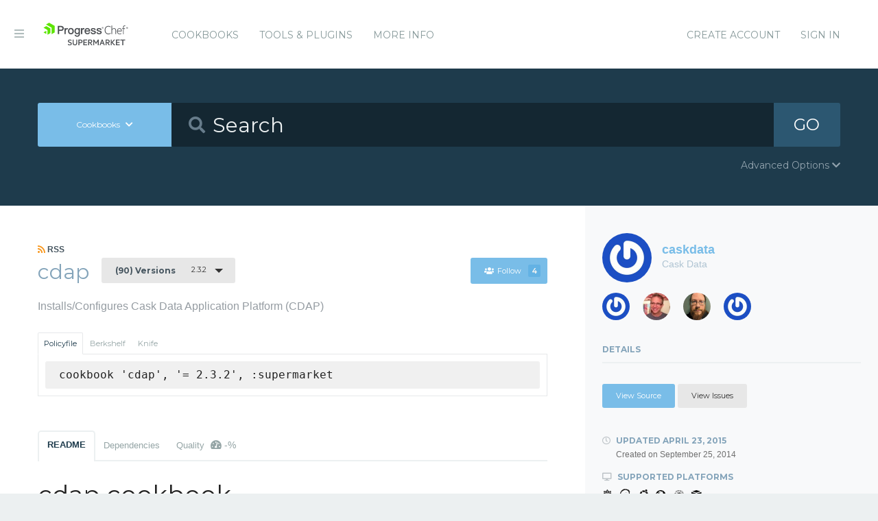

--- FILE ---
content_type: text/html; charset=utf-8
request_url: https://supermarket.chef.io/cookbooks/cdap/versions/2.3.2
body_size: 7955
content:
<!DOCTYPE html>
<!--[if lt IE 7]>      <html class="no-js lt-ie9 lt-ie8 lt-ie7"> <![endif]-->
<!--[if IE 7]>         <html class="no-js lt-ie9 lt-ie8"> <![endif]-->
<!--[if IE 8]>         <html class="no-js lt-ie9"> <![endif]-->
<!--[if gt IE 8]><!--> <html class="no-js"> <!--<![endif]-->
  <head>
    <meta name="viewport" content="width=device-width, initial-scale=1.0, minimal-ui">
    <title>cdap Cookbook - Chef Supermarket</title>
    <meta name="description" content="cdap Cookbook (2.3.2) centos, debian, ubuntu, redhat, scientific, amazon">
    <link rel="shortcut icon" href="https://supermarket.chef.io/assets/favicon-1de176982429b62ce155aa4f6e8b617f78fe12d214340b9e67480e96288b06d1.ico" type="image/x-icon">
    <link rel="icon" href="https://supermarket.chef.io/assets/favicon-1de176982429b62ce155aa4f6e8b617f78fe12d214340b9e67480e96288b06d1.ico" type="image/x-icon">
    <link rel="apple-touch-icon" href="https://supermarket.chef.io/assets/apple-touch-icon-6f4e4f3faf5e32d0cdad7c2466f310dcbdf2c112945a0a5555ca71cffb67f56b.png"/>
    <link rel="stylesheet" href="/assets/application-133c97d65c4949afa93578f49d21c0e72f8e6ea16ccebd80df2768d4b279bfd0.css" media="all" />
      <link rel="stylesheet" href="//fonts.googleapis.com/css?family=Montserrat:400,700" />
    <meta name="csrf-param" content="authenticity_token" />
<meta name="csrf-token" content="NbZuluVOdYY0BL0uyy2drr-G93hhGaSKwxJx9GlzkkFl5b9fGH0osKEfkhHOQAVPIxxpBwY2WqdT-cXWZszs-Q" />
      


  <script nonce="tGBXLPF0bMyHz6EVvx4CBw==">
//<![CDATA[

    !function(){var analytics=window.analytics=window.analytics||[];if(!analytics.initialize)if(analytics.invoked)window.console&&console.error&&console.error("Segment snippet included twice.");else{analytics.invoked=!0;analytics.methods=["trackSubmit","trackClick","trackLink","trackForm","pageview","identify","reset","group","track","ready","alias","debug","page","once","off","on"];analytics.factory=function(t){return function(){var e=Array.prototype.slice.call(arguments);e.unshift(t);analytics.push(e);return analytics}};for(var t=0;t<analytics.methods.length;t++){var e=analytics.methods[t];analytics[e]=analytics.factory(e)}analytics.load=function(t){var e=document.createElement("script");e.type="text/javascript";e.async=!0;e.src=("https:"===document.location.protocol?"https://":"http://")+"cdn.segment.com/analytics.js/v1/"+t+"/analytics.min.js";var n=document.getElementsByTagName("script")[0];n.parentNode.insertBefore(e,n)};analytics.SNIPPET_VERSION="4.0.0";
    analytics.load("");
    analytics.page();
    }}();

//]]>
</script>
  </head>
  <body class="cookbook_versions">
    <div class="off-canvas-wrap">
      <div class="inner-wrap">
        <!-- Chef Property Menu -->
        <aside class="left-off-canvas-menu">
          <ul class="off-canvas-list show-for-medium-down">
            <li><a href="/cookbooks-directory">Cookbooks</a></li>
              <li><a href="/tools">Tools &amp; Plugins</a></li>
            <li class="more-info"><a>More Info</a></li>
              <li><a rel="sign_in nofollow" data-method="post" href="/auth/chef_oauth2">Sign In</a></li>
          </ul>
          <ul class="off-canvas-list">
            <li><a target="_blank" rel="noopener" href="https://www.chef.io">Get Chef</a></li>
            <li><a target="_blank" rel="noopener" href="https://learn.chef.io">Learn Chef</a></li>
            <li><a target="_blank" rel="noopener" href="https://docs.chef.io">Docs</a></li>
            <li><a target="_blank" rel="noopener" href="https://www.chef.io/training">Training</a></li>
          </ul>
        </aside>

        <header class="globalheader">
          <a class="left-off-canvas-toggle"><i class="fa fa-bars"></i><span class="hide">Menu</span></a>
          <div class="inner_wrap">
            <div class="logo_and_nav_toggle">
              <h2 class="logochef"><a href="/"><span>Chef Supermarket</span></a></h2>
            </div>
            <nav class="appnav">
  <ul class="mainnav hide-for-medium-down">
    <li><a data-hover="Cookbooks" rel="cookbooks" href="/cookbooks-directory">Cookbooks</a></li>
      <li><a href="/tools-directory">Tools &amp; Plugins</a></li>
    <li class="more-info"><a>More Info</a></li>
  </ul>
  <div class="usermenu">
    <ul>
      <li class="sign_in_create_account"><a href="https://manage.chef.io/signup?ref=community">Create Account</a></li>
      <li class="sign_in_create_account"><a rel="sign_in nofollow" data-method="post" href="/auth/chef_oauth2">Sign In</a></li>
    </ul>
  </div>
</nav>

          </div>
        </header>

          <div class="announcement_banner">
  <div class="announcement_banner_content">

    <div class="announcement_info">
      <h3>Adoptable Cookbooks List</h3>

      <p>
        Looking for a cookbook to adopt?  You can now see a list of cookbooks available for adoption!
        <br />
        <a href="/available_for_adoption">List of Adoptable Cookbooks</a>
      </p>
    </div>

    <div class="announcement_info">
      <h3>Supermarket Belongs to the Community</h3>

      <p>Supermarket belongs to the community. While Chef has the responsibility to keep it running and be stewards of its functionality, what it does and how it works is driven by the community. The <a href="https://github.com/chef/supermarket">chef/supermarket</a> repository will continue to be where development of the Supermarket application takes place. Come be part of shaping the direction of Supermarket by opening issues and pull requests or by joining us on the <a href="https://discourse.chef.io/">Chef Mailing List</a>.</p>
    </div>

    <div class="announcement_info">
      <h3><a href="/documentation">View our collection of guides, documentation, and articles</a></h3>
    </div>
  </div>
</div>


        
        <form class="search_form" action="/cookbooks" accept-charset="UTF-8" method="get">
  <div class="search_bar">
    <div class="quick_search">
      <div class="search_toggle">
        <a class="button expand large" data-dropdown="search-types" rel="toggle-search-types"><span>Cookbooks</span> <i class="fa fa-chevron-down"></i></a>

        <ul id="search-types" data-dropdown-content class="f-dropdown">
          <li><a href="#" data-url=/cookbooks rel="toggle-cookbook-search">Cookbooks</a></li>
          <li><a href="#" data-url=/tools rel="toggle-tool-search">Tools</a></li>
        </ul>
      </div>

      <div class="search_field">
        <i class="fa fa-search"></i>
        <input type="search" name="q" id="q" placeholder="Search" class="cookbook_search_textfield" />
      </div>

      

      <div class="search_button">
        <button type="submit" class="cookbook_search_button">
          GO
</button>      </div>

      <div class="advanced_search_toggle">
        <span>Advanced Options <i class="fa fa-chevron-down" id="toggle-arrow"></i><span>
      </div>
    </div>
  </div>

  <div class="advanced_search_body">
    <h4> Select Badges</h4>
    <div class="advanced_search_badges" >

        <div class="advanced_search_badge">
            <label>
              <input type="checkbox" name="badges[]" id="badges_partner" value="partner" />
              partner
            </label>
        </div>
    </div>

    <h4> Select Supported Platforms </h4>
    <div class = "advanced_search_platforms" >

        <div class="advanced_search_platform">
            <label>
              <input type="checkbox" name="platforms[]" id="platforms_" value="aix" />
              aix
            </label>
        </div>
        <div class="advanced_search_platform">
            <label>
              <input type="checkbox" name="platforms[]" id="platforms_" value="amazon" />
              amazon
            </label>
        </div>
        <div class="advanced_search_platform">
            <label>
              <input type="checkbox" name="platforms[]" id="platforms_" value="centos" />
              centos
            </label>
        </div>
        <div class="advanced_search_platform">
            <label>
              <input type="checkbox" name="platforms[]" id="platforms_" value="debian" />
              debian
            </label>
        </div>
        <div class="advanced_search_platform">
            <label>
              <input type="checkbox" name="platforms[]" id="platforms_" value="fedora" />
              fedora
            </label>
        </div>
        <div class="advanced_search_platform">
            <label>
              <input type="checkbox" name="platforms[]" id="platforms_" value="freebsd" />
              freebsd
            </label>
        </div>
        <div class="advanced_search_platform">
            <label>
              <input type="checkbox" name="platforms[]" id="platforms_" value="mac_os_x" />
              mac_os_x
            </label>
        </div>
        <div class="advanced_search_platform">
            <label>
              <input type="checkbox" name="platforms[]" id="platforms_" value="opensuseleap" />
              opensuseleap
            </label>
        </div>
        <div class="advanced_search_platform">
            <label>
              <input type="checkbox" name="platforms[]" id="platforms_" value="oracle" />
              oracle
            </label>
        </div>
        <div class="advanced_search_platform">
            <label>
              <input type="checkbox" name="platforms[]" id="platforms_" value="redhat" />
              redhat
            </label>
        </div>
        <div class="advanced_search_platform">
            <label>
              <input type="checkbox" name="platforms[]" id="platforms_" value="ubuntu" />
              ubuntu
            </label>
        </div>
        <div class="advanced_search_platform">
            <label>
              <input type="checkbox" name="platforms[]" id="platforms_" value="scientific" />
              scientific
            </label>
        </div>
        <div class="advanced_search_platform">
            <label>
              <input type="checkbox" name="platforms[]" id="platforms_" value="smartos" />
              smartos
            </label>
        </div>
        <div class="advanced_search_platform">
            <label>
              <input type="checkbox" name="platforms[]" id="platforms_" value="solaris" />
              solaris
            </label>
        </div>
        <div class="advanced_search_platform">
            <label>
              <input type="checkbox" name="platforms[]" id="platforms_" value="suse" />
              suse
            </label>
        </div>
        <div class="advanced_search_platform">
            <label>
              <input type="checkbox" name="platforms[]" id="platforms_" value="windows" />
              windows
            </label>
        </div>
    </div>

    <h4> Select Status </h4>
    <div class = "advanced_search_statuses">
      <div class = "advanced_search_status">
        <label>
          <input type="checkbox" name="deprecated" id="deprecated" value="true" />
          Include deprecated cookbooks
        </label>
      </div>
    </div>

    <div class= "advanced_textfield">
      <input type="search" name="platforms[]" id="platforms_" placeholder="You can write in a platform name here if it&#39;s not listed above" class="platform_search_textfield" />
    </div>
  </div>
</form>

        <div class="container">
          


<div class="page resource cookbook_show" data-equalizer>
  <div class="main">

  <small class="rss">
    <a class="rss_feed_link" href="/cookbooks/cdap.atom">
      <i class="fa fa-rss"></i> RSS
</a>  </small>
  <h1 class="heading">
    <span itemprop="name">cdap</span>
    <small class="version_dropdown">
      <a data-dropdown="versions" class="button radius tiny dropdown secondary" rel="cookbook_versions" href="#">
        <span class="versions_count">
          (90) Versions
        </span>
        2.3.2
</a>      <ul id="versions" data-dropdown-content class="f-dropdown">
        <li>
        <ul>
            <li>
            <a rel="cookbook_version" href="/cookbooks/cdap/versions/3.7.0">
              3.7.0
              
</a>            </li>
            <li>
            <a rel="cookbook_version" href="/cookbooks/cdap/versions/3.6.2">
              3.6.2
              
</a>            </li>
            <li>
            <a rel="cookbook_version" href="/cookbooks/cdap/versions/3.6.1">
              3.6.1
              
</a>            </li>
            <li>
            <a rel="cookbook_version" href="/cookbooks/cdap/versions/3.6.0">
              3.6.0
              
</a>            </li>
            <li>
            <a rel="cookbook_version" href="/cookbooks/cdap/versions/3.5.0">
              3.5.0
              
</a>            </li>
            <li>
            <a rel="cookbook_version" href="/cookbooks/cdap/versions/3.4.0">
              3.4.0
              
</a>            </li>
            <li>
            <a rel="cookbook_version" href="/cookbooks/cdap/versions/3.3.3">
              3.3.3
              
</a>            </li>
            <li>
            <a rel="cookbook_version" href="/cookbooks/cdap/versions/3.3.2">
              3.3.2
              
</a>            </li>
            <li>
            <a rel="cookbook_version" href="/cookbooks/cdap/versions/3.3.1">
              3.3.1
              
</a>            </li>
            <li>
            <a rel="cookbook_version" href="/cookbooks/cdap/versions/3.3.0">
              3.3.0
              
</a>            </li>
            <li>
            <a rel="cookbook_version" href="/cookbooks/cdap/versions/3.2.3">
              3.2.3
              
</a>            </li>
            <li>
            <a rel="cookbook_version" href="/cookbooks/cdap/versions/3.2.2">
              3.2.2
              
</a>            </li>
            <li>
            <a rel="cookbook_version" href="/cookbooks/cdap/versions/3.2.1">
              3.2.1
              
</a>            </li>
            <li>
            <a rel="cookbook_version" href="/cookbooks/cdap/versions/3.2.0">
              3.2.0
              
</a>            </li>
            <li>
            <a rel="cookbook_version" href="/cookbooks/cdap/versions/3.1.1">
              3.1.1
              
</a>            </li>
            <li>
            <a rel="cookbook_version" href="/cookbooks/cdap/versions/3.1.0">
              3.1.0
              
</a>            </li>
            <li>
            <a rel="cookbook_version" href="/cookbooks/cdap/versions/3.0.2">
              3.0.2
              
</a>            </li>
            <li>
            <a rel="cookbook_version" href="/cookbooks/cdap/versions/3.0.1">
              3.0.1
              
</a>            </li>
            <li>
            <a rel="cookbook_version" href="/cookbooks/cdap/versions/3.0.0">
              3.0.0
              
</a>            </li>
            <li>
            <a rel="cookbook_version" href="/cookbooks/cdap/versions/2.28.5">
              2.28.5
              
</a>            </li>
            <li>
            <a rel="cookbook_version" href="/cookbooks/cdap/versions/2.28.4">
              2.28.4
              
</a>            </li>
            <li>
            <a rel="cookbook_version" href="/cookbooks/cdap/versions/2.28.3">
              2.28.3
              
</a>            </li>
            <li>
            <a rel="cookbook_version" href="/cookbooks/cdap/versions/2.28.2">
              2.28.2
              
</a>            </li>
            <li>
            <a rel="cookbook_version" href="/cookbooks/cdap/versions/2.28.1">
              2.28.1
              
</a>            </li>
            <li>
            <a rel="cookbook_version" href="/cookbooks/cdap/versions/2.28.0">
              2.28.0
              
</a>            </li>
            <li>
            <a rel="cookbook_version" href="/cookbooks/cdap/versions/2.27.0">
              2.27.0
              
</a>            </li>
            <li>
            <a rel="cookbook_version" href="/cookbooks/cdap/versions/2.26.2">
              2.26.2
              
</a>            </li>
            <li>
            <a rel="cookbook_version" href="/cookbooks/cdap/versions/2.26.1">
              2.26.1
              
</a>            </li>
            <li>
            <a rel="cookbook_version" href="/cookbooks/cdap/versions/2.26.0">
              2.26.0
              
</a>            </li>
            <li>
            <a rel="cookbook_version" href="/cookbooks/cdap/versions/2.25.1">
              2.25.1
              
</a>            </li>
            <li>
            <a rel="cookbook_version" href="/cookbooks/cdap/versions/2.25.0">
              2.25.0
              
</a>            </li>
            <li>
            <a rel="cookbook_version" href="/cookbooks/cdap/versions/2.24.1">
              2.24.1
              
</a>            </li>
            <li>
            <a rel="cookbook_version" href="/cookbooks/cdap/versions/2.24.0">
              2.24.0
              
</a>            </li>
            <li>
            <a rel="cookbook_version" href="/cookbooks/cdap/versions/2.23.2">
              2.23.2
              
</a>            </li>
            <li>
            <a rel="cookbook_version" href="/cookbooks/cdap/versions/2.23.1">
              2.23.1
              
</a>            </li>
            <li>
            <a rel="cookbook_version" href="/cookbooks/cdap/versions/2.23.0">
              2.23.0
              
</a>            </li>
            <li>
            <a rel="cookbook_version" href="/cookbooks/cdap/versions/2.22.0">
              2.22.0
              
</a>            </li>
            <li>
            <a rel="cookbook_version" href="/cookbooks/cdap/versions/2.21.1">
              2.21.1
              
</a>            </li>
            <li>
            <a rel="cookbook_version" href="/cookbooks/cdap/versions/2.21.0">
              2.21.0
              
</a>            </li>
            <li>
            <a rel="cookbook_version" href="/cookbooks/cdap/versions/2.20.0">
              2.20.0
              
</a>            </li>
            <li>
            <a rel="cookbook_version" href="/cookbooks/cdap/versions/2.19.0">
              2.19.0
              
</a>            </li>
            <li>
            <a rel="cookbook_version" href="/cookbooks/cdap/versions/2.18.0">
              2.18.0
              
</a>            </li>
            <li>
            <a rel="cookbook_version" href="/cookbooks/cdap/versions/2.17.3">
              2.17.3
              
</a>            </li>
            <li>
            <a rel="cookbook_version" href="/cookbooks/cdap/versions/2.17.2">
              2.17.2
              
</a>            </li>
            <li>
            <a rel="cookbook_version" href="/cookbooks/cdap/versions/2.17.1">
              2.17.1
              
</a>            </li>
            <li>
            <a rel="cookbook_version" href="/cookbooks/cdap/versions/2.17.0">
              2.17.0
              
</a>            </li>
            <li>
            <a rel="cookbook_version" href="/cookbooks/cdap/versions/2.16.1">
              2.16.1
              
</a>            </li>
            <li>
            <a rel="cookbook_version" href="/cookbooks/cdap/versions/2.16.0">
              2.16.0
              
</a>            </li>
            <li>
            <a rel="cookbook_version" href="/cookbooks/cdap/versions/2.15.5">
              2.15.5
              
</a>            </li>
            <li>
            <a rel="cookbook_version" href="/cookbooks/cdap/versions/2.15.4">
              2.15.4
              
</a>            </li>
            <li>
            <a rel="cookbook_version" href="/cookbooks/cdap/versions/2.15.3">
              2.15.3
              
</a>            </li>
            <li>
            <a rel="cookbook_version" href="/cookbooks/cdap/versions/2.15.2">
              2.15.2
              
</a>            </li>
            <li>
            <a rel="cookbook_version" href="/cookbooks/cdap/versions/2.15.1">
              2.15.1
              
</a>            </li>
            <li>
            <a rel="cookbook_version" href="/cookbooks/cdap/versions/2.15.0">
              2.15.0
              
</a>            </li>
            <li>
            <a rel="cookbook_version" href="/cookbooks/cdap/versions/2.14.1">
              2.14.1
              
</a>            </li>
            <li>
            <a rel="cookbook_version" href="/cookbooks/cdap/versions/2.14.0">
              2.14.0
              
</a>            </li>
            <li>
            <a rel="cookbook_version" href="/cookbooks/cdap/versions/2.13.0">
              2.13.0
              
</a>            </li>
            <li>
            <a rel="cookbook_version" href="/cookbooks/cdap/versions/2.12.0">
              2.12.0
              
</a>            </li>
            <li>
            <a rel="cookbook_version" href="/cookbooks/cdap/versions/2.11.0">
              2.11.0
              
</a>            </li>
            <li>
            <a rel="cookbook_version" href="/cookbooks/cdap/versions/2.10.0">
              2.10.0
              
</a>            </li>
            <li>
            <a rel="cookbook_version" href="/cookbooks/cdap/versions/2.9.2">
              2.9.2
              
</a>            </li>
            <li>
            <a rel="cookbook_version" href="/cookbooks/cdap/versions/2.9.1">
              2.9.1
              
</a>            </li>
            <li>
            <a rel="cookbook_version" href="/cookbooks/cdap/versions/2.9.0">
              2.9.0
              
</a>            </li>
            <li>
            <a rel="cookbook_version" href="/cookbooks/cdap/versions/2.8.1">
              2.8.1
              
</a>            </li>
            <li>
            <a rel="cookbook_version" href="/cookbooks/cdap/versions/2.8.0">
              2.8.0
              
</a>            </li>
            <li>
            <a rel="cookbook_version" href="/cookbooks/cdap/versions/2.7.0">
              2.7.0
              
</a>            </li>
            <li>
            <a rel="cookbook_version" href="/cookbooks/cdap/versions/2.6.0">
              2.6.0
              
</a>            </li>
            <li>
            <a rel="cookbook_version" href="/cookbooks/cdap/versions/2.5.0">
              2.5.0
              
</a>            </li>
            <li>
            <a rel="cookbook_version" href="/cookbooks/cdap/versions/2.4.1">
              2.4.1
              
</a>            </li>
            <li>
            <a rel="cookbook_version" href="/cookbooks/cdap/versions/2.4.0">
              2.4.0
              
</a>            </li>
            <li>
            <a rel="cookbook_version" href="/cookbooks/cdap/versions/2.3.2">
              2.3.2
              <i class="fa fa-check right"></i>
</a>            </li>
            <li>
            <a rel="cookbook_version" href="/cookbooks/cdap/versions/2.3.1">
              2.3.1
              
</a>            </li>
            <li>
            <a rel="cookbook_version" href="/cookbooks/cdap/versions/2.3.0">
              2.3.0
              
</a>            </li>
            <li>
            <a rel="cookbook_version" href="/cookbooks/cdap/versions/2.2.2">
              2.2.2
              
</a>            </li>
            <li>
            <a rel="cookbook_version" href="/cookbooks/cdap/versions/2.2.1">
              2.2.1
              
</a>            </li>
            <li>
            <a rel="cookbook_version" href="/cookbooks/cdap/versions/2.2.0">
              2.2.0
              
</a>            </li>
            <li>
            <a rel="cookbook_version" href="/cookbooks/cdap/versions/2.1.0">
              2.1.0
              
</a>            </li>
            <li>
            <a rel="cookbook_version" href="/cookbooks/cdap/versions/2.0.1">
              2.0.1
              
</a>            </li>
            <li>
            <a rel="cookbook_version" href="/cookbooks/cdap/versions/2.0.0">
              2.0.0
              
</a>            </li>
            <li>
            <a rel="cookbook_version" href="/cookbooks/cdap/versions/1.3.0">
              1.3.0
              
</a>            </li>
            <li>
            <a rel="cookbook_version" href="/cookbooks/cdap/versions/1.2.2">
              1.2.2
              
</a>            </li>
            <li>
            <a rel="cookbook_version" href="/cookbooks/cdap/versions/1.2.1">
              1.2.1
              
</a>            </li>
            <li>
            <a rel="cookbook_version" href="/cookbooks/cdap/versions/1.2.0">
              1.2.0
              
</a>            </li>
            <li>
            <a rel="cookbook_version" href="/cookbooks/cdap/versions/1.1.1">
              1.1.1
              
</a>            </li>
            <li>
            <a rel="cookbook_version" href="/cookbooks/cdap/versions/1.1.0">
              1.1.0
              
</a>            </li>
            <li>
            <a rel="cookbook_version" href="/cookbooks/cdap/versions/1.0.2">
              1.0.2
              
</a>            </li>
            <li>
            <a rel="cookbook_version" href="/cookbooks/cdap/versions/1.0.1">
              1.0.1
              
</a>            </li>
            <li>
            <a rel="cookbook_version" href="/cookbooks/cdap/versions/1.0.0">
              1.0.0
              
</a>            </li>
            <li>
            <a rel="cookbook_version" href="/cookbooks/cdap/versions/0.1.7">
              0.1.7
              
</a>            </li>
            <li>
            <a rel="cookbook_version" href="/cookbooks/cdap/versions/0.1.6">
              0.1.6
              
</a>            </li>
        </ul>
        </li>
      </ul>
    </small>

    <small class="followbutton">
  <a rel="sign-in-to-follow nofollow" class="button radius tiny follow" title="You must be signed in to follow a cookbook." data-tooltip="true" data-method="put" href="/cookbooks/cdap/follow"><i class="fa fa-users"></i>Follow<span class="cookbook_follow_count">4</span></a>
</small>

  </h1>

  <p itemprop="description">Installs/Configures Cask Data Application Platform (CDAP)</p>

  <div class="installs" data-update-url="https://supermarket.chef.io/profile/update_install_preference">
  <dl data-tab data-options="deep_linking:true; scroll_to_content: false;" class="">
      <dd class="active">
        <a href="#policyfile" class="button tiny secondary">Policyfile</a>
      </dd>

      <dd>
        <a href="#berkshelf" class="button tiny secondary">Berkshelf</a>
      </dd>

      <dd>
        <a href="#knife" class="button tiny secondary">Knife</a>
      </dd>
  </dl>

  <div class="tabs-content">
      <div class="content active" id="policyfile">
        <pre class="install">cookbook 'cdap', '= 2.3.2', :supermarket</pre>
      </div>

      <div class="content" id="berkshelf">
        <pre class="install">cookbook 'cdap', '= 2.3.2'</pre>
      </div>

      <div class="content" id="knife">
        <pre class="install">knife supermarket install cdap</pre>
        <pre class="install">knife supermarket download cdap</pre>
      </div>
  </div>
</div>


  <dl class="tabs" data-tab data-options="deep_linking:true">
    <dd class="active"><a href="#readme">README</a></dd>
    <dd><a href="#dependencies" rel="cookbook_dependencies">Dependencies</a></dd>
      <dd>
      <a href="#quality" rel="quality">Quality
      <span class="has-tip" title="the percentage of passing quality metrics">
        <i class="fa fa-dashboard"></i> -%</a>
      </span>
      </dd>
  </dl>
  <div class="tabs-content">
    <div class="content active" id="readme">
      <h1 id="cdap-cookbook">cdap cookbook</h1>

<p><a href="https://supermarket.getchef.com/cookbooks/cdap" target="_blank" rel="noopener"><img src="//img.shields.io/cookbook/v/cdap.svg" alt="Cookbook Version"></a><br>
<a href="http://travis-ci.org/caskdata/cdap_cookbook" target="_blank" rel="noopener"><img src="//img.shields.io/travis/caskdata/cdap_cookbook.svg" alt="Build Status"></a></p>

<h1 id="requirements">Requirements</h1>

<ul>
<li>Oracle Java JDK 6+ (provided by <code>java</code> cookbook)</li>
<li>Hadoop 2.0+ HDFS, YARN, ZooKeeper, and HBase (provided by <code>hadoop</code> cookbook)</li>
<li>Node.JS 0.8.16+ (provided by <code>nodejs</code> cookbook, tested with <code>1.3.0</code> and <code>2.1.0</code>)</li>
</ul>

<h1 id="usage">Usage</h1>

<h1 id="attributes">Attributes</h1>

<ul>
<li>
<code>['cdap']['conf_dir']</code> - The directory used inside <code>/etc/cdap</code> and used via the alternatives system. Default <code>conf.chef</code>
</li>
<li>
<code>['cdap']['repo']['apt_repo_url']</code> - Specifies URL for fetching packages from APT</li>
<li>
<code>['cdap']['repo']['apt_components']</code> - Repository components to use for APT repositories</li>
<li>
<code>['cdap']['repo']['yum_repo_url']</code> - Specifies URL for fetching packages from YUM</li>
</ul>

<h1 id="recipes">Recipes</h1>

<ul>
<li>
<code>config</code> - Configures all services</li>
<li>
<code>default</code> - Installs <code>cdap</code> base package and performs configuration of <code>cdap-site.xml</code>
</li>
<li>
<code>fullstack</code> - Installs all packages and services on a single node</li>
<li>
<code>gateway</code> - Installs the <code>cdap-gateway</code> package and <code>cdap-gateway</code> and <code>cdap-router</code> services</li>
<li>
<code>init</code> - Sets up HDFS</li>
<li>
<code>kafka</code> - Installs the <code>cdap-kafka</code> package and <code>cdap-kafka-server</code> service</li>
<li>
<code>master</code> - Installs the <code>cdap-master</code> package and service</li>
<li>
<code>repo</code> - Sets up package manager repositories for cdap packages</li>
<li>
<code>security</code> - Installs the <code>cdap-security</code> package and <code>cdap-auth-server</code> service</li>
<li>
<code>web_app</code> - Installs the <code>cdap-web-app</code> package and service</li>
</ul>

<h1 id="author">Author</h1>

<p>Author:: Cask Data, Inc. (<a href="mailto:ops@cask.co" target="_blank" rel="noopener">ops@cask.co</a>)</p>

<h1 id="testing">Testing</h1>

<p>This cookbook requires the <code>vagrant-omnibus</code> and <code>vagrant-berkshelf</code> Vagrant plugins to be installed.</p>

<h1 id="license">License</h1>

<p>Licensed under the Apache License, Version 2.0 (the "License"); you may not use this software except in compliance with the License. You may obtain a copy of the License at</p>

<p><a href="http://www.apache.org/licenses/LICENSE-2.0" target="_blank" rel="noopener">http://www.apache.org/licenses/LICENSE-2.0</a></p>

<p>Unless required by applicable law or agreed to in writing, software distributed under the License is distributed on an "AS IS" BASIS, WITHOUT WARRANTIES OR CONDITIONS OF ANY KIND, either express or implied. See the License for the specific language governing permissions and limitations under the License.</p>

    </div>
    <div class="content" id="dependencies">
      <h3 class="dependent-header">Dependent cookbooks</h3>
        <table>
          <tbody>
            <tr>
  <td><a rel="cookbook_dependency" href="https://supermarket.chef.io/cookbooks/apt">apt &gt;= 0.0.0</a></td>
</tr>
<tr>
  <td><a rel="cookbook_dependency" href="https://supermarket.chef.io/cookbooks/ark">ark &gt;= 0.0.0</a></td>
</tr>
<tr>
  <td><a rel="cookbook_dependency" href="https://supermarket.chef.io/cookbooks/hadoop">hadoop &gt;= 0.0.0</a></td>
</tr>
<tr>
  <td><a rel="cookbook_dependency" href="https://supermarket.chef.io/cookbooks/java">java &gt;= 0.0.0</a></td>
</tr>
<tr>
  <td><a rel="cookbook_dependency" href="https://supermarket.chef.io/cookbooks/nodejs">nodejs &gt;= 0.0.0</a></td>
</tr>
<tr>
  <td><a rel="cookbook_dependency" href="https://supermarket.chef.io/cookbooks/ntp">ntp &gt;= 0.0.0</a></td>
</tr>
<tr>
  <td><a rel="cookbook_dependency" href="https://supermarket.chef.io/cookbooks/yum">yum &gt;= 0.0.0</a></td>
</tr>
<tr>
  <td><a rel="cookbook_dependency" href="https://supermarket.chef.io/cookbooks/yum-epel">yum-epel &gt;= 0.0.0</a></td>
</tr>
<tr>
  <td><a rel="cookbook_dependency" href="https://supermarket.chef.io/cookbooks/krb5_utils">krb5_utils &gt;= 0.0.0</a></td>
</tr>

          </tbody>
        </table>

      <h3 class="dependent-header">Contingent cookbooks</h3>
        <p>There are no cookbooks that are contingent upon this one.</p>
    </div>
      <div class="content" id="quality">
    <h2>No quality metric results found</h2>
  <br />
</div>

  </div>
</div>

  <div class="sidebar" data-equalizer-watch>
  <div class="owner_avatar">
  <a href="/users/caskdata">
    <img alt="Cask Data" class="gravatar" src="https://secure.gravatar.com/avatar/026291683b49a18bac9736ec7bcf7500?s=144" />
    <span itemprop="author">caskdata</span>
    <small>Cask Data</small>
</a></div>

  <div class="collaborators_avatar">
    <div class="gravatar-container">
          <a title="dereklwood" href="/users/dereklwood"><img alt="Derek Wood" class="gravatar" src="https://secure.gravatar.com/avatar/3a9ae50be6271d67194f6c9173992cc5?s=80" /></a>
    </div>
    <div class="gravatar-container">
          <a title="duddun" href="/users/duddun"><img alt="David Bajot" class="gravatar" src="https://secure.gravatar.com/avatar/94bf1366c29718d11ba29f43d816e3e1?s=80" /></a>
    </div>
    <div class="gravatar-container">
          <a title="cgianelloni" href="/users/cgianelloni"><img alt="Chris Gianelloni" class="gravatar" src="https://secure.gravatar.com/avatar/99f6e61953a67ecf2ea4fead225fd28b?s=80" /></a>
    </div>
    <div class="gravatar-container">
          <a title="mattwuenschel" href="/users/mattwuenschel"><img alt="matt" class="gravatar" src="https://secure.gravatar.com/avatar/322b7aa2dfcc5d6ddf2adce2ca4cf4a5?s=80" /></a>
    </div>

</div>




  <h3 class="" rel="edit-cookbook-urls">
    Details
  </h3>

  <div class="cookbook-details">

    <div class="cookbook-urls">
        <a class="button radius tiny source-url" itemprop="codeRepository" href="https://github.com/cdapio/cdap_cookbook">View Source</a>

        <a class="button secondary radius tiny issues-url" itemprop="discussionUrl" href="https://issues.cask.co/browse/COOK/component/10603">View Issues</a>
    </div>

    <h4>
      <i class="fa fa-clock-o"></i> Updated <span itemprop="dateModified">April 23, 2015</span>
      <small>Created on <span itemprop="datePublished">September 25, 2014</span></small>
    </h4>

    <h4><i class="fa fa-desktop"></i> Supported Platforms</h4>
    <ul class="cookbook_platforms">
          <li class="cookbook_platform_icon">
            <img alt="centos &gt;= 0.0.0" title="centos &gt;= 0.0.0" height="16" width="16" class="fa" src="/assets/platform_centos-a461f6bae720e329969e938ba76a9e3e1c2bbfbe3ff775262d8e97ff8e561d3a.svg" />
          </li>
          <li class="cookbook_platform_icon">
            <img alt="debian &gt;= 0.0.0" title="debian &gt;= 0.0.0" height="16" width="16" class="fa" src="/assets/platform_debian-c347358e970fcd18e8a9289a3a2444f5ea81a92b0edfe808d96996449b53cb92.svg" />
          </li>
          <li class="cookbook_platform_icon">
            <img alt="ubuntu &gt;= 0.0.0" title="ubuntu &gt;= 0.0.0" height="16" width="16" class="fa" src="/assets/platform_ubuntu-84e6bc812ff3f2a9139a612b72b7979fdd9c8ab5b3731ab2d8db8a63cf9f5122.svg" />
          </li>
          <li class="cookbook_platform_icon">
            <img alt="redhat &gt;= 0.0.0" title="redhat &gt;= 0.0.0" height="16" width="16" class="fa" src="/assets/platform_redhat-9adc1a6873befd069409ed17eb80ad46efc512cfd8892fd9973d21bbda58380e.svg" />
          </li>
          <li class="cookbook_platform_icon">
            <img alt="scientific &gt;= 0.0.0" title="scientific &gt;= 0.0.0" height="16" width="16" class="fa" src="/assets/platform_scientific-e6b12d85a13eb666f0e2131345a3238358dc44bc562abd2d5d8924dfa944a024.svg" />
          </li>
          <li class="cookbook_platform_icon">
            <img alt="amazon &gt;= 0.0.0" title="amazon &gt;= 0.0.0" height="16" width="16" class="fa" src="/assets/platform_aws-fe3c114848aa530708c4a4064e5e5773d0f24b0f762532b5c8f12b4da41272c1.svg" />
          </li>
    </ul>

      <h4><i class="fa fa-shield"></i> Badges</h4>
      <ul class="cookbook_badges">
        <li class="cookbook_badge_icon has-tip"/>
          <a href="https://github.com/chef-partners/cookbook-guide/blob/master/cookbook-guide.pdf" target="new">
            <img alt="Partner Cookbook" title="Partner Cookbook" height="16" width="16" id="partner_badge" class="fa" src="/assets/badge-cookbook-partner-38dd262456a87b13f4dc1650b55713361d6f241e656a2bccd11103cd14afcf41.svg" />
          </a>
        </li>
      </ul>


    <h4><i class="fa fa-key"></i> License</h4>
    <p>All rights reserved
    </p>



    <a class="button secondary radius expand button_download_cookbook" href="/cookbooks/cdap/download">Download Cookbook</a>
  </div>
</div>

</div>

        </div>
        <footer class="footer">
          Copyright &copy; 2026 Progress Software Corporation and/or its subsidiaries or affiliates. All Rights Reserved.
          <br><br>
          Progress and certain product names used herein are trademarks or registered trademarks of Progress Software Corporation and/or one of its subsidiaries or affiliates in the U.S. and/or other countries.
          <br>
          See <a href="https://www.progress.com/legal/trademarks">Trademarks</a>for appropriate markings. All rights in any other trademarks contained herein are reserved by their respective owners and their inclusion does not imply an endorsement, affiliation, or sponsorship as between Progress and the respective owners.
          <br><br><a href="https://docs.chef.io/community_guidelines">Code of Conduct</a>
          <a href="https://www.progress.com/legal/terms-of-use">Terms and Conditions of Use</a>
          <a href="https://www.progress.com/legal/privacy-policy">Privacy Policy</a>
          <a href="https://www.progress.com/legal/cookie-policy">Cookie Policy</a>
          <a href="https://www.progress.com/legal/trademarks">Trademark Policy</a>
          <a href="https://status.chef.io">Status</a>
        </footer>

        <a class="exit-off-canvas"></a>
      </div>
    </div>

    <script src="/assets/application-dfd09a135ee7f606beb4acdc1ebb0557c9a4572b3c747e677064366cfa70c80c.js"></script>
  </body>
</html>


--- FILE ---
content_type: image/svg+xml
request_url: https://supermarket.chef.io/assets/badge-cookbook-partner-38dd262456a87b13f4dc1650b55713361d6f241e656a2bccd11103cd14afcf41.svg
body_size: 1652
content:
<?xml version="1.0" encoding="utf-8"?>
<!-- Generator: Adobe Illustrator 19.1.0, SVG Export Plug-In . SVG Version: 6.00 Build 0)  -->
<svg version="1.1" id="Layer_1" xmlns="http://www.w3.org/2000/svg" xmlns:xlink="http://www.w3.org/1999/xlink" x="0px" y="0px"
	 viewBox="0 0 47.6 48.9" style="enable-background:new 0 0 47.6 48.9;" xml:space="preserve">
<style type="text/css">
	.st0{fill-rule:evenodd;clip-rule:evenodd;fill:#435363;}
	.st1{fill:#F38B00;}
</style>
<g>
	<path class="st0" d="M34.1,24.3c-2.4-2.4-5.7-3.9-9.3-3.9c-3.6,0-7,1.5-9.3,3.9c-2.4,2.4-3.9,5.7-3.9,9.3c0,3.6,1.5,7,3.9,9.3
		c2.4,2.4,5.7,3.9,9.3,3.9c3.7,0,6.9-1.5,9.3-3.9c2.4-2.4,3.9-5.7,3.9-9.3C38,30,36.5,26.7,34.1,24.3L34.1,24.3L34.1,24.3z M29.4,7
		c1,0,1.7,0.8,1.7,1.7v11.1c1.6,0.8,3.1,1.8,4.4,3.1c2.8,2.8,4.5,6.6,4.5,10.8c0,4.2-1.7,8-4.5,10.8c-2.8,2.8-6.6,4.5-10.8,4.5
		c-4.2,0-8.1-1.7-10.8-4.5c-0.4-0.4-0.8-0.8-1.2-1.3H5.2c-1.4,0-2.6-0.5-3.6-1.4c0,0-0.1-0.1-0.1-0.1c-0.9-1-1.5-2.2-1.5-3.7V5.2
		c0-1.4,0.6-2.7,1.5-3.7h0l0,0C2.5,0.6,3.8,0,5.2,0h24.2c1,0,1.7,0.8,1.7,1.7c0,1-0.8,1.7-1.7,1.7H5.2C4.7,3.4,4.3,3.6,4,4
		C3.6,4.3,3.5,4.7,3.5,5.2c0,0.5,0.2,0.9,0.5,1.2v0C4.3,6.8,4.7,7,5.2,7H29.4L29.4,7z"/>
	<path class="st1" d="M15,29.9l2.2-2.2c0.6-0.6,1.6-0.6,2.2,0l6,6L43,16c0.6-0.6,1.6-0.6,2.2,0l2,2c0.6,0.6,0.6,1.6,0,2.2L26.4,40.9
		c-0.7,0.7-1.9,0.7-2.6,0l-8.8-8.9C14.4,31.5,14.4,30.5,15,29.9z"/>
</g>
</svg>


--- FILE ---
content_type: image/svg+xml;charset=utf-8
request_url: https://img.shields.io/cookbook/v/cdap.svg
body_size: -10
content:
<svg xmlns="http://www.w3.org/2000/svg" width="108" height="20" role="img" aria-label="cookbook: v3.7.0"><title>cookbook: v3.7.0</title><linearGradient id="s" x2="0" y2="100%"><stop offset="0" stop-color="#bbb" stop-opacity=".1"/><stop offset="1" stop-opacity=".1"/></linearGradient><clipPath id="r"><rect width="108" height="20" rx="3" fill="#fff"/></clipPath><g clip-path="url(#r)"><rect width="63" height="20" fill="#555"/><rect x="63" width="45" height="20" fill="#007ec6"/><rect width="108" height="20" fill="url(#s)"/></g><g fill="#fff" text-anchor="middle" font-family="Verdana,Geneva,DejaVu Sans,sans-serif" text-rendering="geometricPrecision" font-size="110"><text aria-hidden="true" x="325" y="150" fill="#010101" fill-opacity=".3" transform="scale(.1)" textLength="530">cookbook</text><text x="325" y="140" transform="scale(.1)" fill="#fff" textLength="530">cookbook</text><text aria-hidden="true" x="845" y="150" fill="#010101" fill-opacity=".3" transform="scale(.1)" textLength="350">v3.7.0</text><text x="845" y="140" transform="scale(.1)" fill="#fff" textLength="350">v3.7.0</text></g></svg>

--- FILE ---
content_type: image/svg+xml;charset=utf-8
request_url: https://img.shields.io/travis/caskdata/cdap_cookbook.svg
body_size: 326
content:
<svg xmlns="http://www.w3.org/2000/svg" width="132" height="20" role="img" aria-label="404: badge not found"><title>404: badge not found</title><linearGradient id="s" x2="0" y2="100%"><stop offset="0" stop-color="#bbb" stop-opacity=".1"/><stop offset="1" stop-opacity=".1"/></linearGradient><clipPath id="r"><rect width="132" height="20" rx="3" fill="#fff"/></clipPath><g clip-path="url(#r)"><rect width="31" height="20" fill="#555"/><rect x="31" width="101" height="20" fill="#e05d44"/><rect width="132" height="20" fill="url(#s)"/></g><g fill="#fff" text-anchor="middle" font-family="Verdana,Geneva,DejaVu Sans,sans-serif" text-rendering="geometricPrecision" font-size="110"><text aria-hidden="true" x="165" y="150" fill="#010101" fill-opacity=".3" transform="scale(.1)" textLength="210">404</text><text x="165" y="140" transform="scale(.1)" fill="#fff" textLength="210">404</text><text aria-hidden="true" x="805" y="150" fill="#010101" fill-opacity=".3" transform="scale(.1)" textLength="910">badge not found</text><text x="805" y="140" transform="scale(.1)" fill="#fff" textLength="910">badge not found</text></g></svg>